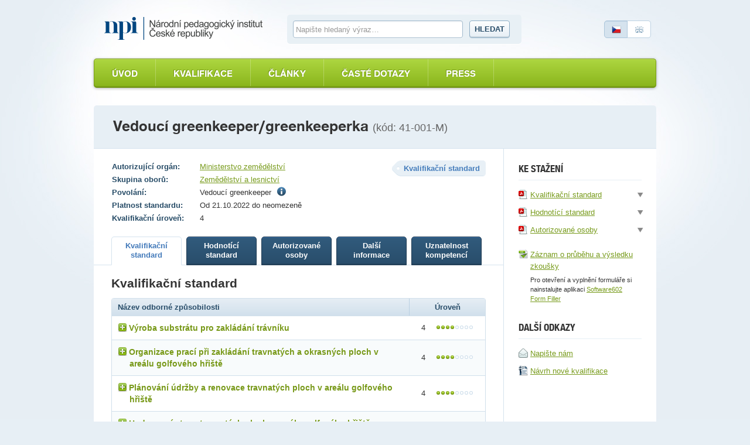

--- FILE ---
content_type: text/html; charset=utf-8
request_url: https://www.narodnikvalifikace.cz/kvalifikace-403/kvalifikacni-standard
body_size: 12327
content:



<!DOCTYPE html>
<html lang="cs-CZ" dir="ltr">
<head>
  <meta charset="utf-8" />
  <meta name="viewport" content="width=device-width, initial-scale=1.0" />
  <title>N&#xE1;rodn&#xED; soustava kvalifikac&#xED;</title>

  <link rel="apple-touch-icon" sizes="180x180" href="/Web.PortalNSK.Theme/favicon/apple-touch-icon.png">
  <link rel="icon" type="image/png" sizes="32x32" href="/Web.PortalNSK.Theme/favicon/favicon-32x32.png">
  <link rel="icon" type="image/png" sizes="16x16" href="/Web.PortalNSK.Theme/favicon/favicon-16x16.png">
  <link rel="manifest" href="/Web.PortalNSK.Theme/favicon/site.webmanifest">
  <link rel="mask-icon" href="/Web.PortalNSK.Theme/favicon/safari-pinned-tab.svg" color="#5bbad5">
  <meta name="msapplication-TileColor" content="#da532c">
  <meta name="msapplication-config" content="~/Web.PortalNSK.Theme/favicon/browserconfig.xml">
  <meta name="theme-color" content="#ffffff">

  <!-- This script can't wait till the footer -->

  
  
  

  <noscript>
    <style type="text/css">
      .noscript {
        display: none
      }</style>
  </noscript>

  <link href="/OrchardCore.Resources/Styles/jquery-ui.min.css?v=rByPlHULObEjJ6XQxW_flG2r-22R5dKiAoef-aXWfik" rel="stylesheet" type="text/css" />
<link href="/OrchardCore.NSK/styles/simplePagination.css?v=FdDda-HKpWknvoW9La3jhF95Iy3JJJIAQABBBG9wWiY" rel="stylesheet" type="text/css" />
<style type="text/css">/*nsk_controls*/</style>
<link href="/OrchardCore.NSK/styles/chosen.css?v=1wTTQsHfDfv59H9cyqmRNK5Esl_uh-AZc8U9EvD1-Hs" rel="stylesheet" type="text/css" />
<style type="text/css">/*detail_kvalifikace*/</style>
<link href="/Web.PortalNSK.Theme/styles/nsk-global.css?v=8yyJ0io9_xEtSQUvFT1ikYHyqEbOCR8Kb0br6u5ZByk" rel="stylesheet" type="text/css" /><script src="/OrchardCore.NSK/scripts/libs/domready.js?v=pWxQhW_Fl4-kcRCH0ebubQDPN0XuyVz1p2LYDszXEIQ"></script>
  
</head>
<body>
  <div class="page">
    

<header role="header">
  <div role="banner">
    <a class="logo ir" title="Národní soustava kvalifikací" accesskey="2" href="/">Národní soustava kvalifikací</a>
  </div>

  <form id="search-form">
    <fieldset>
      <div>
        <label for="search-text-global" class="vh">Vyhledávání</label>
        <input type="text" name="search-text-global" id="search-text-global" placeholder="Napište hledaný výraz&hellip;" autocomplete="off">
        <a id="search-btn-global-advanced" class="advanced" style="border-top-width: 0px; border-top-left-radius: 0; border-top-right-radius: 0px"><i class="icon-zoom" style="margin-right:6px"></i>Rozšířené vyhledávání</a>
        <a id="search-btn-global-guide" class="advanced" style="border-bottom-width: 0px; border-bottom-left-radius: 0; border-bottom-right-radius: 0px"><i class="icon-guide" style="margin-right:6px"></i>Průvodce vyhledáváním</a>
        <button type="submit" class="btn" name="search-btn-global">Hledat</button>
      </div>
    </fieldset>
  </form>

  <p class="language">
    <a class="cz active"><span>Česky</span></a>
    <a href=/en-US/qualification-403 class="en"><span>English</span></a>
  </p>
</header>


<nav>
    <ul class="menu menu-menu-c-z list-group">
<li>

<a href="/">&#xDA;vod</a>
</li>

<li><a href="/vyber-kvalifikace/profesni-kvalifikace">Kvalifikace</a>
</li>

<li><a href="/prehled-clanku">&#x10C;l&#xE1;nky</a>
</li>

<li><a href="/caste-dotazy">&#x10C;ast&#xE9; dotazy</a>
</li>

<li>

<a href="/press-2">Press</a>
</li>
</ul>
</nav>



    <main class="container">
      





<header class="detail-header">
  <h1>Vedouc&#xED; greenkeeper/greenkeeperka <em>(kód: 41-001-M)</em></h1>
</header>

<div id="kvalifikaceDetail" data-typy-stranek='[{"kod":"KvalifikacniStandard","url":"kvalifikacni-standard","nazev":"Kvalifika\u010Dn\u00ED standard","zobrazovatNazev":true},{"kod":"HodnoticiStandard","url":"hodnotici-standard","nazev":"Hodnot\u00EDc\u00ED standard","zobrazovatNazev":true},{"kod":"AutorizovaneOsoby","url":"autorizovane-osoby","nazev":"Autorizovan\u00E9 osoby","zobrazovatNazev":true},{"kod":"DalsiInformace","url":"dalsi-informace","nazev":"Dal\u0161\u00ED informace","zobrazovatNazev":true},{"kod":"UznatelnostKompetenci","url":"uznatelnost-kompetenci","nazev":"Uznatelnost kompetenc\u00ED","zobrazovatNazev":true}]'>
  <article id='kvalifikaceDetail'>
    <div class="two-columns">
      <section id="content" role="main">
        <p class="float-right nazev-stranky-kvalifikace"><strong class="label">Kvalifikační standard</strong></p>
        

<table class="table-simple align-top align-left">
  <tbody>
      <tr>
        <th>Autorizující orgán:</th>
        <td>
            <a href="https://mze.gov.cz/public/portal/mze/poradenstvi-a-vyzkum/vzdelavani/akreditace-a-posuzovani-odborne/informace-pro-zadatele-autorizace.html">Ministerstvo zem&#x11B;d&#x11B;lstv&#xED;</a>
        </td>
      </tr>
      <tr>
        <th>Skupina oborů:</th>
        <td><a href='/vyber-kvalifikace/profesni-kvalifikace/skupiny-oboru-22'>Zem&#x11B;d&#x11B;lstv&#xED; a lesnictv&#xED;</a></td>
      </tr>
      <tr>
        <th>Povolání:</th>
        <td>
          

    <span>
      Vedoucí greenkeeper
          <span class="ml5"><i class="icon-info" title="Vedouc&#xED; greenkeeper &#x159;&#xED;d&#xED; a organizuje &#x10D;innosti spojen&#xE9; se zakl&#xE1;d&#xE1;n&#xED;m a provozem travnat&#xFD;ch ploch sportovn&#xED;ch a golfov&#xFD;ch are&#xE1;l&#x16F;, stanovuje a organizuje technologick&#xE9; postupy p&#x159;i o&#x161;et&#x159;ov&#xE1;n&#xED; travnat&#xFD;ch a okrasn&#xFD;ch ploch."></i></span>
    </span>

        </td>
      </tr>
    <tr>
      <th>Platnost standardu:</th>
      <td>Od 21.10.2022 do neomezen&#x11B;</td>
    </tr>

    <tr>
      <th>Kvalifikační úroveň:</th>
      <td>4</td>
    </tr>
  </tbody>
</table>

        

<ul class="small-tabs noprint prepinac-stranek-pk">
    

<li>
  <a id="KvalifikacniStandard" style="cursor: pointer;" href="/kvalifikace-403/kvalifikacni-standard"
     class=active
     data-typ-stranky-kod='KvalifikacniStandard'>
    <strong>
Kvalifika&#x10D;n&#xED;            <br>
standard    </strong>
  </a>
</li>

    

<li>
  <a id="HodnoticiStandard" style="cursor: pointer;" href="/kvalifikace-403/hodnotici-standard"
     data-typ-stranky-kod='HodnoticiStandard'>
    <strong>
Hodnot&#xED;c&#xED;            <br>
standard    </strong>
  </a>
</li>

    

<li>
  <a id="AutorizovaneOsoby" style="cursor: pointer;" href="/kvalifikace-403/autorizovane-osoby"
     data-typ-stranky-kod='AutorizovaneOsoby'>
    <strong>
Autorizovan&#xE9;            <br>
osoby    </strong>
  </a>
</li>

    

<li>
  <a id="DalsiInformace" style="cursor: pointer;" href="/kvalifikace-403/dalsi-informace"
     data-typ-stranky-kod='DalsiInformace'>
    <strong>
Dal&#x161;&#xED;            <br>
informace    </strong>
  </a>
</li>

    

<li>
  <a id="UznatelnostKompetenci" style="cursor: pointer;" href="/kvalifikace-403/uznatelnost-kompetenci"
     data-typ-stranky-kod='UznatelnostKompetenci'>
    <strong>
Uznatelnost            <br>
kompetenc&#xED;    </strong>
  </a>
</li>

</ul>

        <div id='KvDetailZalozky'>
          


<div class="tab" id="KvalifikacniStandard">
	<h3>Kvalifikační standard</h3>
	<table class="table table-bordered table-striped table-detail">
		<thead>
			<tr>
				<th class="left">Název odborné způsobilosti</th>
				<th class="width130">Úroveň</th>
			</tr>
		</thead>
		<tbody>
				<tr>
					<td class="left">
						<div class="odborna-zpusobilost">
							<h4><i class="icon-plus"></i>V&#xFD;roba substr&#xE1;tu pro zakl&#xE1;d&#xE1;n&#xED; tr&#xE1;vn&#xED;ku</h4>
							<table class="in-table table-bordered vh">
								<thead>
									<tr>
										<th colspan="2">
											Kritéria hodnocení
										</th>
										<th>
											Způsob ověření
										</th>
									</tr>
								</thead>
								<tbody>
										<tr>
											<td width="5%"><strong class="circle">a</strong></td>
											<td width="75%">
												Zdůvodnit potřebu specifických substrátů pro jednotlivá stanoviště, vyjmenovat základní komponenty
											</td>
											<td width="20%">
												&#xDA;stn&#xED; ov&#x11B;&#x159;en&#xED;
											</td>
										</tr>
										<tr>
											<td width="5%"><strong class="circle">b</strong></td>
											<td width="75%">
												Stanovit vlastnosti substrátu včetně poměru živin a způsobu jejich doplnění a popsat přípravu substrátu
											</td>
											<td width="20%">
												Praktick&#xE9; p&#x159;edveden&#xED; a &#xFA;stn&#xED; ov&#x11B;&#x159;en&#xED;
											</td>
										</tr>
										<tr>
											<td width="5%"><strong class="circle">c</strong></td>
											<td width="75%">
												Připravit substrát pro konkrétní podmínky
											</td>
											<td width="20%">
												Praktick&#xE9; p&#x159;edveden&#xED;
											</td>
										</tr>
								</tbody>
									<tfoot>
										<tr>
											<td colspan="3">Je t&#x159;eba splnit v&#x161;echna krit&#xE9;ria.</td>
										</tr>
									</tfoot>
							</table>
						</div>
					</td>
					<td>4 <span class="dots dots-4"></span></td>
				</tr>
				<tr>
					<td class="left">
						<div class="odborna-zpusobilost">
							<h4><i class="icon-plus"></i>Organizace prac&#xED; p&#x159;i zakl&#xE1;d&#xE1;n&#xED; travnat&#xFD;ch a okrasn&#xFD;ch ploch v are&#xE1;lu golfov&#xE9;ho h&#x159;i&#x161;t&#x11B;</h4>
							<table class="in-table table-bordered vh">
								<thead>
									<tr>
										<th colspan="2">
											Kritéria hodnocení
										</th>
										<th>
											Způsob ověření
										</th>
									</tr>
								</thead>
								<tbody>
										<tr>
											<td width="5%"><strong class="circle">a</strong></td>
											<td width="75%">
												Popsat travní druhy vhodné pro greeny, včetně zdůvodnění jejich volby a možných kombinací
											</td>
											<td width="20%">
												&#xDA;stn&#xED; ov&#x11B;&#x159;en&#xED;
											</td>
										</tr>
										<tr>
											<td width="5%"><strong class="circle">b</strong></td>
											<td width="75%">
												Popsat a zdůvodnit technologický postup založení trávníku na greenu a odpališti výsevem a pokládkou koberců
											</td>
											<td width="20%">
												&#xDA;stn&#xED; ov&#x11B;&#x159;en&#xED;
											</td>
										</tr>
										<tr>
											<td width="5%"><strong class="circle">c</strong></td>
											<td width="75%">
												Popsat zásady výsadby dřevin a vysadit určené dřeviny v areálu golfového hřiště
											</td>
											<td width="20%">
												Praktick&#xE9; p&#x159;edveden&#xED; a &#xFA;stn&#xED; ov&#x11B;&#x159;en&#xED;
											</td>
										</tr>
										<tr>
											<td width="5%"><strong class="circle">d</strong></td>
											<td width="75%">
												Navrhnout sortiment trvalek pro založení trvalkového záhonu včetně jednoduchého situačního nákresu 
											</td>
											<td width="20%">
												Praktick&#xE9; p&#x159;edveden&#xED;
											</td>
										</tr>
										<tr>
											<td width="5%"><strong class="circle">e</strong></td>
											<td width="75%">
												Navrhnout personální a organizační zajištění prací na založení greenu
											</td>
											<td width="20%">
												Praktick&#xE9; p&#x159;edveden&#xED;
											</td>
										</tr>
								</tbody>
									<tfoot>
										<tr>
											<td colspan="3">Je t&#x159;eba splnit v&#x161;echna krit&#xE9;ria. </td>
										</tr>
									</tfoot>
							</table>
						</div>
					</td>
					<td>4 <span class="dots dots-4"></span></td>
				</tr>
				<tr>
					<td class="left">
						<div class="odborna-zpusobilost">
							<h4><i class="icon-plus"></i>Pl&#xE1;nov&#xE1;n&#xED; &#xFA;dr&#x17E;by a renovace travnat&#xFD;ch ploch v are&#xE1;lu golfov&#xE9;ho h&#x159;i&#x161;t&#x11B;</h4>
							<table class="in-table table-bordered vh">
								<thead>
									<tr>
										<th colspan="2">
											Kritéria hodnocení
										</th>
										<th>
											Způsob ověření
										</th>
									</tr>
								</thead>
								<tbody>
										<tr>
											<td width="5%"><strong class="circle">a</strong></td>
											<td width="75%">
												Popsat pravidla údržby travnatých ploch golfového areálu včetně četnosti a technologické návaznosti jednotlivých činností
											</td>
											<td width="20%">
												&#xDA;stn&#xED; ov&#x11B;&#x159;en&#xED;
											</td>
										</tr>
										<tr>
											<td width="5%"><strong class="circle">b</strong></td>
											<td width="75%">
												Sestavit měsíční plán údržby travnatých ploch v průběhu herní sezóny včetně naplánování četností jednotlivých pracovních operací a potřeby pracovníků
											</td>
											<td width="20%">
												Praktick&#xE9; p&#x159;edveden&#xED; a &#xFA;stn&#xED; ov&#x11B;&#x159;en&#xED;
											</td>
										</tr>
										<tr>
											<td width="5%"><strong class="circle">c</strong></td>
											<td width="75%">
												Provést kontrolu odpaliště a navrhnout způsob její renovace
											</td>
											<td width="20%">
												Praktick&#xE9; p&#x159;edveden&#xED; a &#xFA;stn&#xED; ov&#x11B;&#x159;en&#xED;
											</td>
										</tr>
								</tbody>
									<tfoot>
										<tr>
											<td colspan="3">Je t&#x159;eba splnit v&#x161;echna krit&#xE9;ria. </td>
										</tr>
									</tfoot>
							</table>
						</div>
					</td>
					<td>4 <span class="dots dots-4"></span></td>
				</tr>
				<tr>
					<td class="left">
						<div class="odborna-zpusobilost">
							<h4><i class="icon-plus"></i>Hodnocen&#xED; stavu travnat&#xFD;ch ploch v are&#xE1;lu golfov&#xE9;ho h&#x159;i&#x161;t&#x11B; s ohledem na v&#xFD;skyt plevel&#x16F;, chorob a &#x161;k&#x16F;dc&#x16F;</h4>
							<table class="in-table table-bordered vh">
								<thead>
									<tr>
										<th colspan="2">
											Kritéria hodnocení
										</th>
										<th>
											Způsob ověření
										</th>
									</tr>
								</thead>
								<tbody>
										<tr>
											<td width="5%"><strong class="circle">a</strong></td>
											<td width="75%">
												Zhodnotit stav zaplevelenosti travnaté plochy, doporučit pěstební opatření v rámci celoroční údržby včetně termínů provedení
											</td>
											<td width="20%">
												Praktick&#xE9; p&#x159;edveden&#xED; a &#xFA;stn&#xED; ov&#x11B;&#x159;en&#xED;
											</td>
										</tr>
										<tr>
											<td width="5%"><strong class="circle">b</strong></td>
											<td width="75%">
												Zhodnotit výskyt chorob a škůdců travnaté plochy, doporučit vhodná opatření k omezení jejich výskytu či jejich likvidaci
											</td>
											<td width="20%">
												Praktick&#xE9; p&#x159;edveden&#xED; a &#xFA;stn&#xED; ov&#x11B;&#x159;en&#xED;
											</td>
										</tr>
								</tbody>
									<tfoot>
										<tr>
											<td colspan="3">Je t&#x159;eba splnit ob&#x11B; krit&#xE9;ria.</td>
										</tr>
									</tfoot>
							</table>
						</div>
					</td>
					<td>4 <span class="dots dots-4"></span></td>
				</tr>
				<tr>
					<td class="left">
						<div class="odborna-zpusobilost">
							<h4><i class="icon-plus"></i>Identifikace travn&#xED;ch druh&#x16F;</h4>
							<table class="in-table table-bordered vh">
								<thead>
									<tr>
										<th colspan="2">
											Kritéria hodnocení
										</th>
										<th>
											Způsob ověření
										</th>
									</tr>
								</thead>
								<tbody>
										<tr>
											<td width="5%"><strong class="circle">a</strong></td>
											<td width="75%">
												Určit jednotlivé travní druhy včetně uvedení jejich základní charakteristiky a možnosti použití
											</td>
											<td width="20%">
												Praktick&#xE9; p&#x159;edveden&#xED; a &#xFA;stn&#xED; ov&#x11B;&#x159;en&#xED;
											</td>
										</tr>
								</tbody>
									<tfoot>
										<tr>
											<td colspan="3">Je t&#x159;eba splnit toto krit&#xE9;rium.</td>
										</tr>
									</tfoot>
							</table>
						</div>
					</td>
					<td>4 <span class="dots dots-4"></span></td>
				</tr>
				<tr>
					<td class="left">
						<div class="odborna-zpusobilost">
							<h4><i class="icon-plus"></i>Stanovov&#xE1;n&#xED; syst&#xE9;mu &#xFA;dr&#x17E;by stroj&#x16F; a za&#x159;&#xED;zen&#xED; pro provoz golfov&#xE9;ho are&#xE1;lu</h4>
							<table class="in-table table-bordered vh">
								<thead>
									<tr>
										<th colspan="2">
											Kritéria hodnocení
										</th>
										<th>
											Způsob ověření
										</th>
									</tr>
								</thead>
								<tbody>
										<tr>
											<td width="5%"><strong class="circle">a</strong></td>
											<td width="75%">
												Stanovit strukturu a počet mechanizačních prostředků pro provoz daného golfového areálu
											</td>
											<td width="20%">
												Praktick&#xE9; p&#x159;edveden&#xED; a &#xFA;stn&#xED; ov&#x11B;&#x159;en&#xED;
											</td>
										</tr>
										<tr>
											<td width="5%"><strong class="circle">b</strong></td>
											<td width="75%">
												Naplánovat a popsat systém celoroční údržby strojů a zařízení včetně četnosti a termínů jednotlivých činností v daném golfovém areálu
											</td>
											<td width="20%">
												Praktick&#xE9; p&#x159;edveden&#xED; a &#xFA;stn&#xED; ov&#x11B;&#x159;en&#xED;
											</td>
										</tr>
								</tbody>
									<tfoot>
										<tr>
											<td colspan="3">Je t&#x159;eba splnit ob&#x11B; krit&#xE9;ria.</td>
										</tr>
									</tfoot>
							</table>
						</div>
					</td>
					<td>4 <span class="dots dots-4"></span></td>
				</tr>
				<tr>
					<td class="left">
						<div class="odborna-zpusobilost">
							<h4><i class="icon-plus"></i>V&#xFD;b&#x11B;r a vyu&#x17E;&#xED;v&#xE1;n&#xED; mechaniza&#x10D;n&#xED;ch prost&#x159;edk&#x16F; pro p&#xE9;&#x10D;i o zele&#x148; v are&#xE1;lu golfov&#xE9;ho h&#x159;i&#x161;t&#x11B;</h4>
							<table class="in-table table-bordered vh">
								<thead>
									<tr>
										<th colspan="2">
											Kritéria hodnocení
										</th>
										<th>
											Způsob ověření
										</th>
									</tr>
								</thead>
								<tbody>
										<tr>
											<td width="5%"><strong class="circle">a</strong></td>
											<td width="75%">
												Určit zadané mechanizační prostředky a doporučit mechanizační prostředky pro zadanou technologickou operaci z oblasti realizace a údržby okrasných a travnatých ploch golfového areálu
											</td>
											<td width="20%">
												Praktick&#xE9; p&#x159;edveden&#xED;
											</td>
										</tr>
										<tr>
											<td width="5%"><strong class="circle">b</strong></td>
											<td width="75%">
												Provést a zdůvodnit kontrolu mechanizace před použitím
											</td>
											<td width="20%">
												Praktick&#xE9; p&#x159;edveden&#xED; a &#xFA;stn&#xED; ov&#x11B;&#x159;en&#xED;
											</td>
										</tr>
										<tr>
											<td width="5%"><strong class="circle">c</strong></td>
											<td width="75%">
												Zvolit vhodnou sekačku pro daný typ travnaté plochy herního areálu, připravit ji a posekat plochu
											</td>
											<td width="20%">
												Praktick&#xE9; p&#x159;edveden&#xED;
											</td>
										</tr>
										<tr>
											<td width="5%"><strong class="circle">d</strong></td>
											<td width="75%">
												Předvést seřízení secího stroje a rozmetadla hnojiva
											</td>
											<td width="20%">
												Praktick&#xE9; p&#x159;edveden&#xED;
											</td>
										</tr>
								</tbody>
									<tfoot>
										<tr>
											<td colspan="3">Je t&#x159;eba splnit v&#x161;echna krit&#xE9;ria.</td>
										</tr>
									</tfoot>
							</table>
						</div>
					</td>
					<td>4 <span class="dots dots-4"></span></td>
				</tr>
				<tr>
					<td class="left">
						<div class="odborna-zpusobilost">
							<h4><i class="icon-plus"></i>Organizace p&#xE9;&#x10D;e o dren&#xE1;&#x17E;n&#xED; a z&#xE1;vlahov&#xE9; syst&#xE9;my</h4>
							<table class="in-table table-bordered vh">
								<thead>
									<tr>
										<th colspan="2">
											Kritéria hodnocení
										</th>
										<th>
											Způsob ověření
										</th>
									</tr>
								</thead>
								<tbody>
										<tr>
											<td width="5%"><strong class="circle">a</strong></td>
											<td width="75%">
												Popsat a zdůvodnit potřebu oddrenážování jednotlivých ploch golfového areálu
											</td>
											<td width="20%">
												&#xDA;stn&#xED; ov&#x11B;&#x159;en&#xED;
											</td>
										</tr>
										<tr>
											<td width="5%"><strong class="circle">b</strong></td>
											<td width="75%">
												Charakterizovat závlahové systémy využívané v systému herních ploch golfového areálu
											</td>
											<td width="20%">
												&#xDA;stn&#xED; ov&#x11B;&#x159;en&#xED;
											</td>
										</tr>
										<tr>
											<td width="5%"><strong class="circle">c</strong></td>
											<td width="75%">
												Popsat organizaci každodenní a posezónní údržby závlahového systému
											</td>
											<td width="20%">
												&#xDA;stn&#xED; ov&#x11B;&#x159;en&#xED;
											</td>
										</tr>
										<tr>
											<td width="5%"><strong class="circle">d</strong></td>
											<td width="75%">
												Provést běžnou údržbu závlahového systému
											</td>
											<td width="20%">
												Praktick&#xE9; p&#x159;edveden&#xED;
											</td>
										</tr>
								</tbody>
									<tfoot>
										<tr>
											<td colspan="3">Je t&#x159;eba splnit v&#x161;echna krit&#xE9;ria.</td>
										</tr>
									</tfoot>
							</table>
						</div>
					</td>
					<td>4 <span class="dots dots-4"></span></td>
				</tr>
				<tr>
					<td class="left">
						<div class="odborna-zpusobilost">
							<h4><i class="icon-plus"></i>&#x158;&#xED;zen&#xED; a odborn&#xE9; veden&#xED; pracovn&#xED;k&#x16F; zaji&#x161;&#x165;uj&#xED;c&#xED;ch rostlinnou v&#xFD;robu</h4>
							<table class="in-table table-bordered vh">
								<thead>
									<tr>
										<th colspan="2">
											Kritéria hodnocení
										</th>
										<th>
											Způsob ověření
										</th>
									</tr>
								</thead>
								<tbody>
										<tr>
											<td width="5%"><strong class="circle">a</strong></td>
											<td width="75%">
												Vyjmenovat a vysvětlit hlavní druhy dokumentů používaných v pracovně právní oblasti
											</td>
											<td width="20%">
												&#xDA;stn&#xED; ov&#x11B;&#x159;en&#xED;
											</td>
										</tr>
										<tr>
											<td width="5%"><strong class="circle">b</strong></td>
											<td width="75%">
												Popsat zpracování prvotních dokladů pro mzdové účetnictví firmy
											</td>
											<td width="20%">
												&#xDA;stn&#xED; ov&#x11B;&#x159;en&#xED;
											</td>
										</tr>
										<tr>
											<td width="5%"><strong class="circle">c</strong></td>
											<td width="75%">
												Navrhnout plán odborných školení modelových podřízených pracovníků
											</td>
											<td width="20%">
												Praktick&#xE9; p&#x159;edveden&#xED;
											</td>
										</tr>
										<tr>
											<td width="5%"><strong class="circle">d</strong></td>
											<td width="75%">
												Popsat a vysvětlit využití vnitropodnikových kalkulací prací v údržbě zeleně
											</td>
											<td width="20%">
												&#xDA;stn&#xED; ov&#x11B;&#x159;en&#xED;
											</td>
										</tr>
										<tr>
											<td width="5%"><strong class="circle">e</strong></td>
											<td width="75%">
												Navrhnout systém motivačního odměňování modelových podřízených pracovníků v konkrétních podmínkách
											</td>
											<td width="20%">
												Praktick&#xE9; p&#x159;edveden&#xED; a &#xFA;stn&#xED; ov&#x11B;&#x159;en&#xED;
											</td>
										</tr>
										<tr>
											<td width="5%"><strong class="circle">f</strong></td>
											<td width="75%">
												Prokázat znalost právních předpisů týkajících se BOZP a požární ochrany, zkontrolovat jejich dodržování ve firmě
											</td>
											<td width="20%">
												Praktick&#xE9; p&#x159;edveden&#xED; a &#xFA;stn&#xED; ov&#x11B;&#x159;en&#xED;
											</td>
										</tr>
										<tr>
											<td width="5%"><strong class="circle">g</strong></td>
											<td width="75%">
												Uvést základní povinnosti pracovníka i zaměstnavatele v případě pracovního úrazu
											</td>
											<td width="20%">
												&#xDA;stn&#xED; ov&#x11B;&#x159;en&#xED;
											</td>
										</tr>
								</tbody>
									<tfoot>
										<tr>
											<td colspan="3">Je t&#x159;eba splnit v&#x161;echna krit&#xE9;ria.</td>
										</tr>
									</tfoot>
							</table>
						</div>
					</td>
					<td>4 <span class="dots dots-4"></span></td>
				</tr>
		</tbody>
	</table>
	<div class="popis-standardu-pk">
		<h4>Pokyny k realizaci zkoušky</h4>
		<p>Autorizovaná osoba informuje, které doklady musí uchazeč předložit, aby zkouška proběhla v souladu s platnými právními předpisy.</p><p></p><p>Před zahájením vlastního ověřování musí být uchazeč seznámen s pracovištěm a s požadavky bezpečnosti a ochrany zdraví při práci (BOZP) a požární ochrany (PO), o čemž bude autorizovanou osobou vyhotoven a uchazečem podepsán písemný záznam.</p><p></p><p>Autorizovaná osoba, resp. autorizovaný zástupce autorizované osoby, je oprávněna předčasně ukončit zkoušku, pokud vyhodnotí, že v důsledku činnosti uchazeče bezprostředně došlo k ohrožení nebo bezprostředně hrozí nebezpečí ohrožení zdraví, života a majetku či životního prostředí. Zdůvodnění předčasného ukončení zkoušky uvede AOs do Záznamu o průběhu a výsledku zkoušky. Uchazeč může ukončit zkoušku kdykoliv v jejím průběhu, a to na vlastní žádost.</p><p></p><p>Zdravotní způsobilost pro vykonávání pracovních činností této profesní kvalifikace je vyžadována a prokazuje se lékařským potvrzením (odkaz na jednotku práce v NSP: <a href="https://www.nsp.cz/jednotka-prace/vedouci-greenkeeper" >https://www.nsp.cz/jednotka-prace/vedouci-greenkeeper</a>). </p><p></p><p>Při přípravě na ověřování kompetencí je zapotřebí respektovat průběh vegetačního roku. Je vhodné, podle stavu počasí a vývoje rostlin, kumulovat úkoly tak, aby jednotlivé kompetence mohly být ověřeny v nejpříhodnějším období.</p><p> </p><p>U kompetence <b>Výroba substrátu pro zakládání trávníku</b>, v kritériu c) namíchá uchazeč z daných komponentů ručně 300 litrů substrátu pro založení trávníku na odpališti. </p><p> </p><p>U kompetence <b>Organizace prací při zakládání travnatých a okrasných ploch v areálu golfového hřiště</b> v kritériu c) uchazeč vysadí minimálně 3 rozdílné dřeviny s různými technologickými požadavky nebo rozdílnými požadavky na ošetření rostlin při výsadbě nebo bezprostředně po ní. V kritériu d) zpracuje uchazeč výtvarný návrh řešení trvalkového záhonu o výměře 15 m2  s uvedením seznamu a počtu kusů jednotlivých druhů. Při uvádění rostlin je přípustné jen použití vědeckých názvů. V kritériu e) uvede uchazeč počty pracovníků a časovou náročnost jednotlivých činností.</p><p> </p><p>U kompetence  <b>Plánování údržby a renovace travnatých ploch v areálu golfového hřiště </b>v kritériu b) uchazeč odevzdá v tabulce definovaný měsíční plán údržby herních ploch v měsíci červnu. U každé činnosti bude stanoven limit pracovníků, potřeba času a druh stroje (bez uvedení výrobce). Činnosti budou plánovány takto: 100m<sup>2 </sup>– pro green, 300m<sup>2</sup> – pro raf a 100m<sup>2 </sup>– pro plochu odpaliště. Pro každou z ploch bude vyhotovena samostatná tabulka, celkem tedy tři tabulky. Možné je zpracování tabulek na počítači i písemně bez použití výpočetní techniky.<b> </b>V kritériu c) provede uchazeč kontrolu 30 m<sup>2</sup> odpaliště a navrhne způsob renovace plochy.  </p><p> </p><p>V kompetenci <b>Hodnocení stavu travnatých ploch v areálu golfového hřiště s ohledem na výskyt plevelů, chorob a škůdců</b> v kritériu a) zhodnotí uchazeč stav zaplevelenosti 30 m<sup>2</sup> ferveje a určí nejčastější druhy vyskytujících se plevelných rostlin. Při výčtu je přípustné použití vědeckých i českých názvů rostlin. U kritéria b) určí uchazeč choroby a škůdce trav vyskytující se na ploše 30 m<sup>2</sup> trávníku. Přípustné je použití vědeckých i českých názvů chorob a škůdců.</p><p> </p><p>U kompetence<b> Identifikace travních druhů</b> bude určování travních druhů probíhat formou poznávání jednotlivých rostlin v přírodním stavu. Připouští se možnost využití fotografií. Předmětem poznávání bude následujících 8 druhů trav: Festuca ovina, Festuca rubra, Festuca arundinacea, Lollium perenne, Poa pratensis, Poa annua, Agrostis stolonifera, Agrostis tenuis. Při poznávání je nutno uvádět jen vědecké názvy rostlin. Za úspěšné splnění identifikace rostlin se považuje 80 % správně určených rostlin. Minimální počet předložených vzorků je 8 ks.</p><p> </p><p>V kompetenci <b>Stanovování systému údržby strojů a zařízení pro provoz golfového areálu </b>v kritériu a) uchazeč určí zadané mechanizační prostředky využívané v oblasti realizace a údržby okrasných a travnatých ploch golfového areálu a následně vybere vhodné mechanizační prostředky pro technologickou operaci zadanou autorizovanou osobou. Jde o tyto mechanizační prostředky: stroje na sekání greenů, fervejí, rafů, semirafů, aerifikátor, vertikutátor, stroje pro topdressing, rozmetadlo, postřikovač, zařízení pro tvorbu jamek.  V kritériu b) uchazeč u zkoušky stanoví strukturu a počty jednotlivých mechanizačních prostředků pro osmnáctijamkové hřiště. U jednotlivých strojů zpracuje četnost údržby v jednotlivých termínech roku v závislosti na druhu a četnosti prováděných prací údržby. Požadované údaje budou zpracovány v tabulkách odděleně pro green, raf a odpaliště. Uchazeč nebude hodnotit počty pracovníků ani spotřebu času pro jednotlivé práce. Hodnocen bude především relevantní soubor mechanizačních prostředků, schopnost správně stanovit práce na údržbě strojů v technologické návaznosti na roční období a druh prováděných prací. V kritériu c) bude uchazeč pracovat na ploše o rozloze 50 až 100 m<sup>2</sup>. </p><p> </p><p>U kompetence <b>Organizace péče o drenážní a závlahové systémy</b> bude kritérium d) ověřeno jednoduchým vyčištěním trysky postřikovače a nastavení výseče postřikovače. </p><p> </p><p>U kompetence <b>Řízení a odborné vedení pracovníků zajišťujících rostlinnou výrobu</b> v kritériu c) uchazeč prokáže orientaci v potřebě odborných školení pracovníků firmy v závislosti na typu ošetřovaných ploch (greeny, ferveje, rafy, ferveje) a druhu používaných mechanizačních prostředků. Naplánuje u zkoušky potřebu a četnost odborných školení pro práci se specifickými druhy mechanizace, definuje stupeň náročnosti pro práci na greenech, rafech, fervejích. Součástí navrženého plánu bude struktura a forma jednotlivých školení včetně ověření dovedností a znalostí proškolených pracovníků a výstupu školení (osvědčení, certifikát apod.). Strukturu školení lze pojmout tak, že uchazeči bude zadán požadavek na zpracování: a) seznamu požadovaných odborných školení společných a následně b) pro jednotlivé typy ploch (specifická školení).</p><p></p><p>Při používání hnojiv a jiných chemických či biologických ochranných prostředků pracovat v souladu s ekologickými zásadami a BOZP.</p>

		<h4>Na tvorbě standardu se podíleli</h4>
		<p>Kvalifikační standard profesní kvalifikace připravila SR pro zemědělství, ustavená a licencovaná pro tuto činnost HK ČR a SP ČR.</p>
<p>&nbsp;</p>
<p>Na tvorbě se dále podílely subjekty zastoupené v pracovní skupině:</p>
<p>Český svaz greenkeeperů</p>
<p>Mendelova univerzita v Brně</p>
<p>Česká zemědělská univerzita v Praze</p>
<p>Střední zahradnická škola, Ostrava, příspěvková organizace</p>
	</div>
</div>
        </div>
      </section>

        

<aside>
  <div class="floating kvalifikace-ke-stazeni">
    <!--<h3>Export a tisk</h3>
    <ul>
    <li><a href=""><i class="icon-pdf"></i> <span>Uložit jako PDF</span></a></li>
    <li><a href=""><i class="icon-word"></i> <span>Uložit jako RTF</span></a></li>
    <li><a href=""><i class="icon-print"></i> <span>Tisknout</span></a></li>
    </ul>-->
    <h3>Ke stažení</h3>
    <ul>
      

<li>
  <a href="/kvalifikace-403/report/kvalifikacni-standard">
    <i class="icon-pdf"></i><span>Kvalifika&#x10D;n&#xED; standard</span>
  </a>
  <div tabindex="0" class="onclick-menu formaty-ke-stazeni">
    <ul class="onclick-menu-content">
      <li><a href="/kvalifikace-403/report/kvalifikacni-standard"><i class="icon-pdf"></i> Stáhnout jako PDF</a></li>
      <li><a href="/kvalifikace-403/report/kvalifikacni-standard/DOCX"><i class="icon-word"></i> Stáhnout jako DOCX</a></li>
      <li><a href="/kvalifikace-403/report/kvalifikacni-standard/RTF"> <i class="icon-word"></i> Stáhnout jako RTF</a></li>
    </ul>
  </div>
</li>
      

<li>
  <a href="/kvalifikace-403/report/hodnotici-standard">
    <i class="icon-pdf"></i><span>Hodnot&#xED;c&#xED; standard</span>
  </a>
  <div tabindex="0" class="onclick-menu formaty-ke-stazeni">
    <ul class="onclick-menu-content">
      <li><a href="/kvalifikace-403/report/hodnotici-standard"><i class="icon-pdf"></i> Stáhnout jako PDF</a></li>
      <li><a href="/kvalifikace-403/report/hodnotici-standard/DOCX"><i class="icon-word"></i> Stáhnout jako DOCX</a></li>
      <li><a href="/kvalifikace-403/report/hodnotici-standard/RTF"> <i class="icon-word"></i> Stáhnout jako RTF</a></li>
    </ul>
  </div>
</li>
        

<li>
  <a href="/kvalifikace-403/report/autorizovane-osoby">
    <i class="icon-pdf"></i><span>Autorizovan&#xE9; osoby</span>
  </a>
  <div tabindex="0" class="onclick-menu formaty-ke-stazeni">
    <ul class="onclick-menu-content">
      <li><a href="/kvalifikace-403/report/autorizovane-osoby"><i class="icon-pdf"></i> Stáhnout jako PDF</a></li>
      <li><a href="/kvalifikace-403/report/autorizovane-osoby/DOCX"><i class="icon-word"></i> Stáhnout jako DOCX</a></li>
      <li><a href="/kvalifikace-403/report/autorizovane-osoby/RTF"> <i class="icon-word"></i> Stáhnout jako RTF</a></li>
    </ul>
  </div>
</li>
      <li class="zaznam-zkousky"><a href='/kvalifikace-403/zaznam-prubehu-vysledku-zkousky/zfo'><i class="icon-zfo"></i><span>Záznam o průběhu a výsledku zkoušky</span></a></li>
      <li><span class="poznamka">Pro otevření a vyplnění formuláře si nainstalujte aplikaci <a href="https://www.602.cz/form-filler#form-filler-downloads" target="_blank">Software602 Form Filler</a></span></li>
    </ul>
    <!--<h3>Pro zkoušející</h3>
      <ul>
          <li><a href=""><i class="icon-pdf"></i> <span>Záznam zkoušky</span></a></li>
          <li><a href=""><i class="icon-pdf"></i> <span>Protokol o zkoušce</span></a></li>
      </ul>-->
    <h3>Další odkazy</h3>
    <ul>
      <li><a href='/Kontakt'><i class="icon-envelope"></i><span>Napište nám</span> </a></li>
      <li>
        <a href="https://tvorba.narodnikvalifikace.cz/rodne-listy/novy-rodny-list-kvalifikace"
           title="Návrh na tvorbu nové profesní kvalifikace Národní soustavy kvalifikací dle zákona č. 179/2006 Sb., o ověřování a uznávání výsledků dalšího vzdělávání" target="_blank">
          <i class="icon-odt"></i><span>Návrh nové kvalifikace</span>
        </a>
      </li>
    </ul>
  </div>
</aside>

    </div>
  </article>
</div>



    </main>




  </div>

  <footer role="contentinfo">
    <div class="footer">
      <div class="in">
  <p><strong><a href="https://www.npi.cz" target="_blank">Národní pedagogický institut České republiky</a><span class="rok">2025</span></strong></p>
  <p role="navigation">
    <a href="/">Úvod</a> |
    <a href="/prehled-clanku">Články</a> |
    <a href="https://tvorba.narodnikvalifikace.cz/rodne-listy/novy-rodny-list-kvalifikace"
       title="Návrh na tvorbu nové profesní kvalifikace Národní soustavy kvalifikací dle zákona č. 179/2006 Sb., o ověřování a uznávání výsledků dalšího vzdělávání"
       target="_blank">
      Návrh nové kvalifikace
    </a> |
    <a href="/kontakt">Kontakt</a>
  </p>
</div>
    </div>
  </footer>
  <script src="/OrchardCore.Resources/Scripts/jquery.min.js?v=18gYmxQA0hqk-Lq7l7LStkk8zKEG9xQfA4qjl1bTBhE"></script>
<script src="/OrchardCore.NSK/scripts/libs/modernizr-2.0.6.min.js?v=qabAskmMKJqb679xDmM7CZZ91PTPlVqTqDsekba4v3E"></script>
<script src="/OrchardCore.NSK/scripts/libs/bootstrap-typeahead.min.js?v=z_VdKFDWX_Y_ma8NN90Y4pzEtrw31EwJPc8-DpnBvTo"></script>
<script src="/OrchardCore.NSK/scripts/libs/jquery.placeholder.min.js?v=yQyKsZ0h1F8JTC5u3d8egqeipOHg4qXsI1YZ2EzMT7U"></script>
<script src="/OrchardCore.NSK/scripts/libs/jquery.unobtrusive-ajax.min.js?v=9YcmRT3PJSoXQOX09mmN5GImPp4X20_DafTRB3zgR90"></script>
<script src="/OrchardCore.NSK/scripts/libs/jquery.history.js?v=-u0a1eci9Ie9uOylV0kpccP1R9tCAla3JOvr2xLZKS8"></script>
<script src="/OrchardCore.NSK/scripts/libs/date.min.js?v=UWOsvRz17Jin5_suYZWTAJxEtHxcpnlgv-c6rFfzzO0"></script>
<script src="/OrchardCore.NSK/scripts/nsk-global.js?v=JaeHqTS3RQdNRZuM8Zzlb7vOMRuUfMumlVax4MnKxIk"></script>
<script src="/OrchardCore.Resources/Scripts/jquery-ui.min.js?v=KM512VNnjElC30ehFwehXjx1YCHPiQkOPmqnrWtpccM"></script>
<script>//nsk_jquery_ui</script>
<script src="/OrchardCore.NSK/scripts/libs/jquery.simplePagination.js?v=dFGC0x3frjiSGR-XjGGXAADi6TGVWV-V1b_TG1HIPEQ"></script>
<script>//nsk_controls</script>
<script>//nsk_utils</script>
<script src="/OrchardCore.NSK/scripts/libs/knockout.min.js?v=GFR3UcPInAxEp5cOiv5pBdhvgv_JVyLoYAiXCugazOQ"></script>
<script src="/OrchardCore.NSK/scripts/libs/chosen.jquery.min.js?v=BnCO3DD2h3Mgr5ijhaQ1Ctl2nBrKnUT4omKs8Mbf770"></script>
<script src="/OrchardCore.NSK.Kvalifikace/scripts/kvalifikace-detail.js?v=75TSYoqhByLah48aCmvZ2XxAZBSSvDrZuUMePAFYa_M"></script>
<script type="text/javascript">
  domready(function () {
    inicializujKvalifikaceDetail(window);
    $(document).tooltip({
          position: {
              my: "left top",
              at: "right top",
              offset: "5 0"
          },
          tooltipClass: "qualifying-level-info"
      });
  });
</script>
</body>
</html>

--- FILE ---
content_type: text/javascript
request_url: https://www.narodnikvalifikace.cz/OrchardCore.NSK/scripts/libs/bootstrap-typeahead.min.js?v=z_VdKFDWX_Y_ma8NN90Y4pzEtrw31EwJPc8-DpnBvTo
body_size: 1902
content:
!function (e) { "use strict"; var t = function (t, n) { this.$element = e(t); this.options = e.extend({}, e.fn.typeahead.defaults, n); this.matcher = this.options.matcher || this.matcher; this.sorter = this.options.sorter || this.sorter; this.highlighter = this.options.highlighter || this.highlighter; this.updater = this.options.updater || this.updater; this.source = this.options.source; this.$menu = e(this.options.menu); this.advancedCallback = this.options.advancedCallback || this.advancedCallback; this.shown = false; this.listen() }; t.prototype = { constructor: t, select: function () { var e = this.$menu.find(".active").attr("data-value"); this.$element.val(this.updater(e)).change(); return this.hide() }, updater: function (e) { return e }, show: function () { var t = e.extend({}, this.$element.position(), { height: this.$element[0].offsetHeight }); this.$menu.insertAfter(this.$element).css({ top: t.top + t.height, left: t.left }).show(); this.shown = true; return this }, hide: function () { this.$menu.hide(); this.shown = false; return this }, lookup: function (t) { var n; this.query = this.$element.val(); if (!this.query || this.query.length < this.options.minLength) { return this.shown ? this.hide() : this } if (e.isFunction(this.source)) { this.source(this.query, e.proxy(this.process, this)); return } else { n = this.source; return n ? this.process(n) : this } }, process: function (t) { var n = this; t = e.grep(t, function (e) { return n.matcher(e) }); t = this.sorter(t); if (!t.length) { return this.shown ? this.hide() : this } return this.render(t.slice(0, this.options.items)).show() }, matcher: function (e) { return ~e.toLowerCase().indexOf(this.query.toLowerCase()) }, sorter: function (e) { var t = [], n = [], r = [], i; while (i = e.shift()) { if (!i.toLowerCase().indexOf(this.query.toLowerCase())) t.push(i); else if (~i.indexOf(this.query)) n.push(i); else r.push(i) } return t.concat(n, r) }, highlighter: function (e) { var t = this.query.replace(/[\-\[\]{}()*+?.,\\\^$|#\s]/g, "\\$&"); return e.replace(new RegExp("(" + t + ")", "ig"), function (e, t) { return "<strong>" + t + "</strong>" }) }, advancedCallback: function (e) { }, render: function (t) { var n = this; t = e(t).map(function (t, r) { t = e(n.options.item).attr("data-value", r); t.find("a").html(n.highlighter(r)); return t[0] }); this.$menu.html(t); var r = e(n.options.item); r.attr("class", "advanced"); var i = r.find("a"); i.append('<i class="icon-zoom"></i> ' + n.options.advanced); i.on("click", function (e) { n.advancedCallback(e) }); this.$menu.append(r); return this }, next: function (t) { var n = this.$menu.find(".active").removeClass("active"), r = n.next(); if (!r.length || r.hasClass("advanced")) { r = e(this.$menu.find("li:not(.advanced)")[0]) } r.addClass("active") }, prev: function (e) { var t = this.$menu.find(".active").removeClass("active"), n = t.prev(); if (!n.length) { n = this.$menu.find("li:not(.advanced)").last() } n.addClass("active") }, listen: function () { this.$element.on("focus", e.proxy(this.focus, this)).on("blur", e.proxy(this.blur, this)).on("keypress", e.proxy(this.keypress, this)).on("keyup", e.proxy(this.keyup, this)); if (this.eventSupported("keydown")) { this.$element.on("keydown", e.proxy(this.keydown, this)) } this.$menu.on("click", e.proxy(this.click, this)).on("mouseenter", "li", e.proxy(this.mouseenter, this)).on("mouseleave", "li", e.proxy(this.mouseleave, this)) }, eventSupported: function (e) { var t = e in this.$element; if (!t) { this.$element.setAttribute(e, "return;"); t = typeof this.$element[e] === "function" } return t }, move: function (e) { if (!this.shown) return; switch (e.keyCode) { case 9: case 27: e.preventDefault(); break; case 38: e.preventDefault(); this.prev(); break; case 40: e.preventDefault(); this.next(); break } e.stopPropagation() }, keydown: function (t) { this.suppressKeyPressRepeat = ~e.inArray(t.keyCode, [40, 38, 9, 13, 27]); this.move(t) }, keypress: function (e) { if (this.suppressKeyPressRepeat) return; this.move(e) }, keyup: function (e) { switch (e.keyCode) { case 16: case 17: case 18: break; case 9: case 13: if (!this.shown) return; this.select(); break; case 40: case 38: var t = this.$menu.find(".active").attr("data-value"); this.$element.val(this.updater(t)).change(); break; case 27: if (!this.shown) return; this.hide(); break; default: this.lookup() } e.stopPropagation(); e.preventDefault() }, focus: function (e) { this.focused = true }, blur: function (e) { this.focused = false; if (!this.mousedover && this.shown) this.hide() }, click: function (e) { e.stopPropagation(); e.preventDefault(); this.select(); this.$element.focus() }, mouseenter: function (t) { this.mousedover = true; if (!e(t.currentTarget).hasClass("advanced")) { this.$menu.find(".active").removeClass("active"); e(t.currentTarget).addClass("active") } }, mouseleave: function (e) { this.mousedover = false; if (!this.focused && this.shown) this.hide() } }; var n = e.fn.typeahead; e.fn.typeahead = function (n) { return this.each(function () { var r = e(this), i = r.data("typeahead"), s = typeof n == "object" && n; if (!i) r.data("typeahead", i = new t(this, s)); if (typeof n == "string") i[n]() }) }; e.fn.typeahead.defaults = { source: [], items: 8, menu: '<ul class="typeahead dropdown-menu"></ul>', item: '<li><a href="#"></a></li>', minLength: 1, advanced: "Advanced search" }; e.fn.typeahead.Constructor = t; e.fn.typeahead.noConflict = function () { e.fn.typeahead = n; return this }; e(document).on("focus.typeahead.data-api", '[data-provide="typeahead"]', function (t) { var n = e(this); if (n.data("typeahead")) return; n.typeahead(n.data()) }) }(window.jQuery)